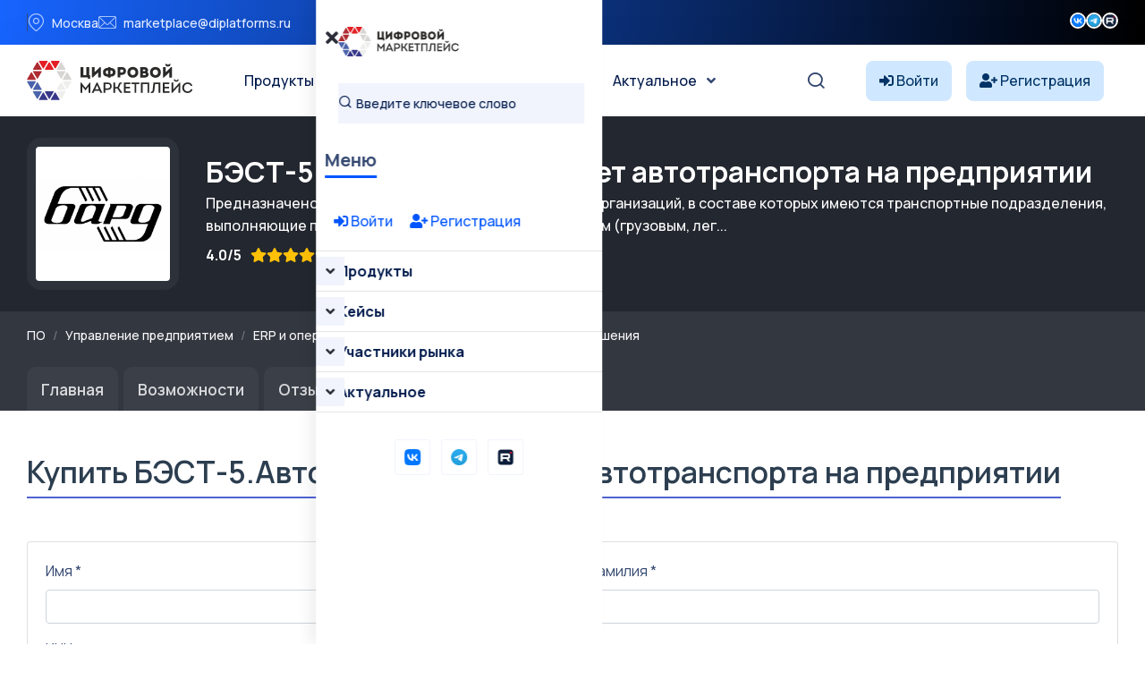

--- FILE ---
content_type: text/html; charset=UTF-8
request_url: https://platforms.su/platform/2038/buy
body_size: 10804
content:
<!DOCTYPE html>
<html lang="ru">
    <head> <meta charset="utf-8"> <meta http-equiv="X-UA-Compatible" content="IE=edge" > <meta name="viewport" content="width=device-width, initial-scale=1, minimum-scale=1, maximum-scale=5, user-scalable=1" /> <meta name="csrf-token" content="NKWTZGDHJcVVJRjgKZjAEKkUDZ2Kxgrk4qOhPvkP" >


    <style>
        :root {
            --primary-color: #0055FF;
            --primary-color-rgb: 0,85,255;
            --primary-hover-color: #0049DC;
            --secondary-color: #00194C;
            --secondary-color-rgb: 0,25,76;
            --heading-color: #00194C;
            --text-color: #334770;
            --heading-font: 'Plus Jakarta Sans', sans-serif;
            --primary-font: 'Manrope', sans-serif;
        }
    </style>
 
    <title>Купить БЭСТ-5.Автотранспорт - учет автотранспорта на предприятии - Цифровой маркетплейс</title>
<meta name="description" content="Купить или заказать БЭСТ-5.Автотранспорт - учет автотранспорта на предприятии">
<meta property="og:site_name" content="Цифровой маркетплейс">
<meta property="og:title" content="Купить БЭСТ-5.Автотранспорт - учет автотранспорта на предприятии">
<meta property="og:description" content="Купить или заказать БЭСТ-5.Автотранспорт - учет автотранспорта на предприятии">
<meta property="og:type" content="article">
<meta property="og:url" content="https://platforms.su/platform/2038/buy">
<meta property="og:image" content="https://platforms.su/storage/product-logo/1755355733_EhnZUfVCEr.jpg">
<meta name="twitter:title" content="Купить БЭСТ-5.Автотранспорт - учет автотранспорта на предприятии">
<meta name="twitter:description" content="Купить или заказать БЭСТ-5.Автотранспорт - учет автотранспорта на предприятии">

    <link rel="shortcut icon" type="image/x-icon" href="https://platforms.su/storage/icon.jpg">




<script type="application/ld+json">
{
  "@context": "https://schema.org",
  "@type": "WebSite",
  "name": "Цифровой маркетплейс",
  "url": "https://platforms.su"
}
</script>

    <link href="https://fonts.googleapis.com/css2?family=Manrope:wght@300;400;500;600;700&display=swap" rel="stylesheet" type="text/css"><style>:root{--primary-font: "Manrope", sans-serif;}</style>


<link media="all" type="text/css" rel="stylesheet" href="https://platforms.su/vendor/core/plugins/contact/css/contact-public.css?v=1.0.0">
<link media="all" type="text/css" rel="stylesheet" href="https://platforms.su/themes/gerow/plugins/bootstrap/bootstrap.min.css">
<link media="all" type="text/css" rel="stylesheet" href="https://platforms.su/themes/gerow/css/default.css">
<link media="all" type="text/css" rel="stylesheet" href="https://platforms.su/themes/gerow/css/fontawesome-all.min.css">
<link media="all" type="text/css" rel="stylesheet" href="https://platforms.su/themes/gerow/css/flaticon.css">
<link media="all" type="text/css" rel="stylesheet" href="https://platforms.su/themes/gerow/plugins/swiper/swiper-bundle.min.css">
<link media="all" type="text/css" rel="stylesheet" href="https://platforms.su/themes/gerow/plugins/slick/slick.css">
<link media="all" type="text/css" rel="stylesheet" href="https://platforms.su/themes/gerow/css/style.css?v=2">
<link media="all" type="text/css" rel="stylesheet" href="https://platforms.su/themes/gerow/css/responsive.css">


<script type="application/ld+json">{"@context":"https:\/\/schema.org","@type":"BreadcrumbList","itemListElement":[]}</script>


<link media="all" type="text/css" rel="stylesheet" href="https://platforms.su/themes/gerow/css/style.integration.css?v=1763655401"><link type="application/atom+xml" rel="alternate" title="Posts feed" href="https://platforms.su/feed/posts">
<link type="application/atom+xml" rel="alternate" title="Jobs feed" href="https://platforms.su/feed/jobs">


<script>
    window.siteUrl = "https://platforms.su";
</script>
 
            <style>
            .img-reveal {
                visibility: visible;
            }
        </style>
    </head>


<body  class="body-header-">


<link media="all" type="text/css" rel="stylesheet" href="https://platforms.su/vendor/core/plugins/announcement/css/announcement.css"><div data-bb-toggle="announcement-lazy-loading" data-url="https://platforms.su/ajax/announcements"></div>

<div class="no-fixed">
    <header
            class="transparent-header header-style-two" 
        >
            <div class="">
                <div class="header-top-wrap">
                <div class="  container">
                    <div class="row justify-content-between align-items-center g-0">
                        <div class="col-lg-7">
    <div class="header-top-left">
        <ul class="list-wrap">
                            <li><i class="flaticon-location"></i>Москва</li>
            
                            <li><i class="flaticon-mail"></i><a href="mailto:marketplace@diplatforms.ru">marketplace@diplatforms.ru</a></li>
                    </ul>
    </div>
</div>
<div
        class="ps-5 col-lg-2"
    >
        <div class="header-top-right">
                        <div class="header-social">
                <ul class="list-wrap">
                    <li>
            <a target="_blank" href="https://vk.com/digitalplatforms" title="">
                                    <img src="https://platforms.su/storage/icons/fav-logo-1.png" width="18" height="18" style="vertical-align: top; margin-top: 1px;" loading="lazy" alt="icon">
                            </a>
        </li>
                    <li>
            <a target="_blank" href="https://t.me/diplatforms" title="">
                                    <img src="https://platforms.su/storage/favicon-32x32.png" width="18" height="18" style="vertical-align: top; margin-top: 1px;" loading="lazy" alt="icon">
                            </a>
        </li>
                    <li>
            <a target="_blank" href="https://rutube.ru/channel/41354556/" title="">
                                    <img src="https://platforms.su/storage/icons/favicon-2.png" width="18" height="18" style="vertical-align: top; margin-top: 1px;" loading="lazy" alt="icon">
                            </a>
        </li>
                    </ul>
            </div>
        </div>
    </div>

                    </div>
                </div>
            </div>
            

                <div
                    class="menu-area"
                    id="sticky-header"
                >
                    <div class="container">
                        <div class="row">
                            <div class="col-12 custom-header ">
                                <div class="mobile-nav-toggler"><i class="fas fa-bars"></i></div>
                                                                    <nav class="menu-nav">
                                        <div class="logo">
        <a href="https://platforms.su">
            <img src="https://platforms.su/storage/brands/logo-mp.svg" loading="lazy" alt="Logo">
        </a>
    </div>
<div class="navbar-wrap main-menu d-none d-lg-flex">
    <ul  class="navigation mx-auto">
            <li class="menu-item-has-children">
            <a
                href="https://platforms.su/platforms/all"
                title="Продукты"
                            >
                Продукты
            </a>
                            <ul  class="sub-menu">
            <li class="">
            <a
                href="https://platforms.su/platforms"
                title="Классификация "
                            >
                Классификация 
            </a>
                    </li> 
            <li class="">
            <a
                href="https://platforms.su/analogs"
                title="Импортозамещение"
                            >
                Импортозамещение
            </a>
                    </li> 
            <li class="">
            <a
                href="https://platforms.su/platforms/releases"
                title="Релизы продуктов"
                            >
                Релизы продуктов
            </a>
                    </li> 
            <li class="">
            <a
                href="https://platforms.su/russia"
                title="Регионы"
                            >
                Регионы
            </a>
                    </li> 
     
</ul>

                    </li> 
            <li class="menu-item-has-children">
            <a
                href="#"
                title="Кейсы"
                            >
                Кейсы
            </a>
                            <ul  class="sub-menu">
            <li class="">
            <a
                href="https://platforms.su/markets"
                title="Отрасли цифровой экономики"
                            >
                Отрасли цифровой экономики
            </a>
                    </li> 
            <li class="">
            <a
                href="https://platforms.su/projects/b2b-b2g-software"
                title="B2B и B2G ПО"
                            >
                B2B и B2G ПО
            </a>
                    </li> 
            <li class="">
            <a
                href="https://platforms.su/projects/dregion"
                title="Цифровой регион"
                            >
                Цифровой регион
            </a>
                    </li> 
            <li class="">
            <a
                href="https://platforms.su/projects"
                title="Все проекты внедрения"
                            >
                Все проекты внедрения
            </a>
                    </li> 
            <li class="">
            <a
                href="https://platforms.su/awards"
                title="Премии"
                            >
                Премии
            </a>
                    </li> 
     
</ul>

                    </li> 
            <li class="menu-item-has-children">
            <a
                href="https://platforms.su/companies"
                title="Участники рынка"
                            >
                Участники рынка
            </a>
                            <ul  class="sub-menu">
            <li class="">
            <a
                href="https://platforms.su/companies"
                title="Технологичные компании"
                            >
                Технологичные компании
            </a>
                    </li> 
            <li class="">
            <a
                href="https://platforms.su/customers"
                title="Заказчики"
                            >
                Заказчики
            </a>
                    </li> 
            <li class="">
            <a
                href="https://platforms.su/experts"
                title="Эксперты"
                            >
                Эксперты
            </a>
                    </li> 
     
</ul>

                    </li> 
            <li class="menu-item-has-children">
            <a
                href="https://platforms.su/news"
                title="Актуальное"
                            >
                Актуальное
            </a>
                            <ul  class="sub-menu">
            <li class="">
            <a
                href="https://platforms.su/news/companies"
                title="Новости компаний"
                            >
                Новости компаний
            </a>
                    </li> 
            <li class="">
            <a
                href="https://platforms.su/news/project"
                title="Новости маркетплейса"
                            >
                Новости маркетплейса
            </a>
                    </li> 
            <li class="">
            <a
                href="https://platforms.su/news/pr-it"
                title="PR для ИТ"
                            >
                PR для ИТ
            </a>
                    </li> 
            <li class="">
            <a
                href="https://platforms.su/news/articles"
                title="Статьи"
                            >
                Статьи
            </a>
                    </li> 
            <li class="">
            <a
                href="https://platforms.su/glossary"
                title="Цифровой глоссарий"
                            >
                Цифровой глоссарий
            </a>
                    </li> 
     
</ul>

                    </li> 
     
</ul>

</div>
<div class="header-action d-none d-lg-block">
    <ul class="list-wrap">
        <li class="header-search"><a href="#" title="Search"><i class="flaticon-search"></i></a></li>
    </ul>
</div>
<div  > 
<!-- col-2 col-xl-2 p-0 justify-content-end-->
                
            <style>
            .notuser{}
            .isuser {display:none;}
            </style>
            <div class="d-flex align-items-center">
                <a class="text-truncate me-3" href="https://platforms.su/login" style="background-color: #d0e8ff; border-radius: 8px; padding: 10px 15px; color: #003366;">
                    <i class="fas fa-sign-in-alt" style="color: #003366;"></i>
                    <span style="color: #003366;" class="minn">Войти</span>
                </a>
                <a class="text-truncate me-3 minn" href="https://platforms.su/registration" style="background-color: #d0e8ff; border-radius: 8px; padding: 10px 15px; color: #003366;">
                    <i class="fas fa-user-plus" style="color: #003366;"></i>
                    <span style="color: #003366;">Регистрация</span>
                </a>
            </div>
         
</div>
 
                                    </nav>
                                                            </div>

                            <div class="mobile-menu">
    <nav class="menu-box">
        <div class="close-btn"><i class="fas fa-times"></i></div>
                    <div class="nav-logo">
                <a href="https://platforms.su">
                    <img src="https://platforms.su/storage/brands/logo-mp.svg" alt="Цифровой маркетплейс">
                </a>
            </div>
                            <div class="mobile-search">
                <form action="/platforms/all">
                    <input
                        name="term"
                        type="text"
                        placeholder="Введите ключевое слово"
                        value=""
                    >
                    <button type="submit" title="Поиск"><i class="flaticon-search"></i></button>
                </form>
            </div>
        
        <div class="menu-title mb-20">
            <span>Меню</span>
        </div>
        
           <div>
            
        
                            <div style="padding:20px;">
                    <a class="text-truncate me-3" href="https://platforms.su/login">
                        <i class="fas fa-sign-in-alt"></i> Войти
                    </a>
                    <a class="text-truncate me-3 " href="https://platforms.su/registration">
                        <i class="fas fa-user-plus"></i> Регистрация
                    </a>
                </div>
                         
        </div>



        <div class="menu-outer">
        </div>

                            <div class="social-links">
                <ul class="clearfix list-wrap">
                                                                    <li>  <a target="_blank" href="https://vk.com/digitalplatforms" title="Вконтакте"> 
                                                                    <img src="https://platforms.su/storage/icons/fav-logo-1.png" width="18" height="18" style="vertical-align: top; margin-top: 1px;" loading="lazy" alt="icon">
                                                            </a>
                        </li>
                                                                    <li>  <a target="_blank" href="https://t.me/diplatforms" title="Телеграм"> 
                                                                    <img src="https://platforms.su/storage/favicon-32x32.png" width="18" height="18" style="vertical-align: top; margin-top: 1px;" loading="lazy" alt="icon">
                                                            </a>
                        </li>
                                                                    <li>  <a target="_blank" href="https://rutube.ru/channel/41354556/" title="Rutube"> 
                                                                    <img src="https://platforms.su/storage/icons/favicon-2.png" width="18" height="18" style="vertical-align: top; margin-top: 1px;" loading="lazy" alt="icon">
                                                            </a>
                        </li>
                                    </ul>
            </div>
            </nav>
</div>
<div class="menu-backdrop"></div>

                        </div>
                    </div>
                </div>
            </div>

           
        </header>
    
</div>




 


  



 


        <section class="request-area-two py-4" style="background: #23272f">
    <div class="container">
        <div class="row align-items-center flex-wrap">
            <div class="col-auto mb-3 mb-md-0">
                <div style="width:170px; height:170px; background:#2c313a; border-radius:16px; display:flex; align-items:center; justify-content:center;">
                    <img src="https://platforms.su/storage/product-logo/1755355733_EhnZUfVCEr.jpg"
                         alt="БЭСТ-5.Автотранспорт - учет автотранспорта на предприятии"
                         class="rounded"
                         style="max-width:150px; max-height:150px; min-width:72px; min-height:72px; object-fit:cover; background: #00194C;">
                </div>
            </div>
            <div class="col text-light">
                <h2 class="text-white mb-1">
                    БЭСТ-5.Автотранспорт - учет автотранспорта на предприятии
                </h2>

                                    <div class="mb-2 text-white">
                        Предназначено для автотранспортных предприятий и организаций, в составе которых имеются транспортные подразделения, выполняющие перевозки собственным автотранспортом (грузовым, лег...
                    </div>
                
                <div class="d-flex flex-wrap align-items-center mb-2 text-white">
                     
                                            <span class="mr-2" style="margin-right:10px;"><strong>4.0/5</strong></span>
                    
                    <i class="fa fa-star text-warning"></i>
    <i class="fa fa-star text-warning"></i>
    <i class="fa fa-star text-warning"></i>
    <i class="fa fa-star text-warning"></i>




    <i class="fa fa-star " style="color:#acb1b5"></i>
                                            <span class="mr-4" style="margin-left:10px;"><i class="fa fa-eye"></i> 5299</span>
                                                        </div>
            </div>
        </div>
    </div>
</section> 

<section style="background: #33373f;">
    <div class="container pt-3 pb-3">
        
        <script type="application/ld+json">
        {
            "@context": "https://schema.org",
            "@type": "BreadcrumbList",
            "itemListElement": [
                {
                    "@type": "ListItem",
                    "position": 1,
                    "name": "Маркетплейс",
                    "item": "https://platforms.su/platforms"
                }
                            ]
        }
        </script> 
               <nav aria-label="breadcrumb">
                
                                    <ol class="breadcrumb bg-transparent p-0 mb-2 small">
                        <li class="breadcrumb-item">
                            <a href="https://platforms.su/platforms" class="text-light" alt="Все программное обеспечение">ПО</a>
                        </li>
                        
                                                    <li class="breadcrumb-item">
                                
                                <a href="https://platforms.su/platforms/enterprise-management" class="text-light">Управление предприятием</a>
                            </li>
                                                    <li class="breadcrumb-item">
                                
                                <a href="https://platforms.su/platforms/enterprise-management/erp-operations" class="text-light">ERP и операционное управление</a>
                            </li>
                                                    <li class="breadcrumb-item">
                                
                                <a href="https://platforms.su/platforms/enterprise-management/erp-operations/industry-erp" class="text-light">Отраслевые ERP-решения</a>
                            </li>
                                            </ol>
                            </nav>
        


    </div>
</section>




<div style="background: #33373f;">
    <div class="container">
        <ul class="nav nav-tabs mb-5" style="font-size:1.11rem; border-bottom:0;">
            <li class="nav-item">
                <a class="nav-link"
                   style="background:rgba(255,255,255,0.04);
                          color:#d6d8db;
                          font-weight:600; border-radius: 10px 10px 0 0; margin-right:6px; border:0; padding: 0.7rem 1.0rem 0.7rem 1.0rem;;"
                   href="https://platforms.su/platform/2038">
                    Главная
                </a>
            </li>
                            <li class="nav-item">
                    <a class="nav-link"
                       style="background:rgba(255,255,255,0.04);
                              color:#d6d8db;
                              font-weight:600; border-radius: 10px 10px 0 0; margin-right:6px; border:0; padding: 0.7rem 1.0rem 0.7rem 1.0rem;;"
                       href="https://platforms.su/platform/2038/parameters">
                       Возможности
                    </a>
                </li>
            
                             
            
                        
                                        <li class="nav-item">
                    <a class="nav-link"
                       style="background:rgba(255,255,255,0.04);
                              color:#d6d8db;
                              font-weight:600; border-radius: 10px 10px 0 0; margin-right:6px; border:0; padding: 0.7rem 1.0rem 0.7rem 1.0rem;;"
                       href="https://platforms.su/platform/2038/reviews">
                        Отзывы 

                        <span class="badge badge-sm bg-dark text-primary-fg badge-pill   ms-2">1</span>


                    </a>
                </li>
                   
                        

            <li class="nav-item">
    <a class="nav-link active"
       style="background:#fff;
              color:#23272f;
              font-weight:600; border-radius: 10px 10px 0 0; margin-right:6px; border:0; padding:0.7rem 1.0rem 0.7rem 1.0rem;"
       href="https://platforms.su/platform/2038/buy">
        Купить
    </a>
</li>
 



        </ul>
    </div>
</div>







 

 


    <div class="container">
<h2 class="section-title mb-5" style="font-size:2.1rem;">Купить БЭСТ-5.Автотранспорт - учет автотранспорта на предприятии</h2>
        <div class="card mb-4 review-card">
    <div class="card-body"  id="dynamicModalContent" style="padding:20px;position: relative;">
 
 
  
        <form id="requestProductForm" method="post"  action="https://platforms.su/ajax/request/product" enctype="multipart/form-data">
    <input type="hidden" name="_token" value="NKWTZGDHJcVVJRjgKZjAEKkUDZ2Kxgrk4qOhPvkP" autocomplete="off">    <input type="hidden" name="product_id" value="2038">

    <div class="row mb-3">
        <div class="col-md-6">
            <label class="form-label">Имя *</label>
            <input type="text" name="first_name"
                   class="form-control "
                   value="">
                    </div>
        <div class="col-md-6">
            <label class="form-label">Фамилия *</label>
            <input type="text" name="last_name"
                   class="form-control "
                   value="">
                    </div>
    </div>

    <div class="row mb-3">
        <div class="col-md-6">
            <label class="form-label">ИНН</label>
            <input type="text" name="inn"
                   class="form-control "
                   value="">
                    </div>
        <div class="col-md-6">
            <label class="form-label">Организация</label>
            <input type="text" name="company"
                   class="form-control "
                   value="">
                    </div>
    </div>

    <div class="row mb-3">
        <div class="col-md-6">
            <label class="form-label">Email *</label>
            <input type="email" name="email"
                   class="form-control "
                   value="">
                    </div>
        <div class="col-md-6">
            <label class="form-label">Телефон *</label>
            <input type="text" name="phone"
                   class="form-control "
                   value="">
                    </div>
    </div>

    <div class="row mb-3">
        <div class="col-md-6">
            <label class="form-label">Должность *</label>
            <input type="text" name="position"
                   class="form-control "
                   value="">
                    </div>
        <div class="col-md-6">
            <label class="form-label">Число сотрудников *</label>
            <select name="employee_count" style="height: 39px !important;" class="form-control ">
                <option value="">Выберите...</option>
                <option value="Меньше 25" >Меньше 25</option>
                <option value="25 - 100" >25 - 100</option>
                <option value="101 - 249" >101 - 249</option>
                <option value="250 - 499" >250 - 499</option>
                <option value="500 - 999" >500 - 999</option>
                <option value="Больше 1000" >Больше 1000</option>
            </select>
                    </div>
    </div>

    <div class="mb-3">
        <label class="form-label">Сфера применения *</label>
        <select name="industry_id" class="form-control ">
            <option value="">Выберите...</option>
                            <option value="1" >
                    Промышленность и производство
                </option>
                            <option value="2" >
                    Цифровые услуги (B2C, e-commerce, онлайн-сервисы)
                </option>
                            <option value="3" >
                    Образование и наука
                </option>
                            <option value="4" >
                    Здравоохранение и медицина
                </option>
                            <option value="5" >
                    Финансы и финтех
                </option>
                            <option value="6" >
                    Человеческие ресурсы (HR)
                </option>
                            <option value="7" >
                    Информационная безопасность и кибербезопасность
                </option>
                            <option value="8" >
                    Социальные сервисы
                </option>
                            <option value="9" >
                    Государственное управление и госуслуги
                </option>
                            <option value="10" >
                    Строительство и девелопмент
                </option>
                            <option value="11" >
                    Сельское и лесное хозяйство
                </option>
                            <option value="12" >
                    Транспорт и логистика
                </option>
                            <option value="13" >
                    Банки и страховые компании
                </option>
                            <option value="14" >
                    Туризм и гостиничный бизнес (HoReCa)
                </option>
                            <option value="15" >
                    Торговля (оптовая и розничная)
                </option>
                            <option value="16" >
                    Медиа, искусство и развлечения
                </option>
                            <option value="17" >
                    Энергетика и ЖКХ
                </option>
                            <option value="18" >
                    Маркетинг и реклама
                </option>
                    </select>
            </div>

    <div class="mb-3">
        <label class="form-label">Комментарий</label>
        <textarea name="comment" rows="3" class="form-control "></textarea>
            </div>

    <div class="text-end mt-3">
        <button type="submit" class="btn btn-success">Отправить запрос</button>
    </div>
</form>

            </div></div> </div>


 

  <div class="container  mt-5 mb-5">
    <h5>Другие продукты ООО &quot;КОМПАНИЯ &quot;БЭСТ&quot;</h5> <div class="row">
            <div class="col-12 col-md-6 col-xl-6 mb-3">
                            <div class="product-card border rounded d-flex flex-column h-100 p-3" style="background:#fff;position: relative;">

    
            <div class="product-card-achievements" style="position: absolute; top: 20px; right: 20px; z-index:9;">
                            <span class="badge rounded p-2" title="В реестре отечественного ПО"
                      style="background-color: #377dff;
                             color: #fff; margin-left: 4px;  ">
                    <i class="fas fa-clipboard-list  me-1"></i>  Реестр ПО
                </span>
                    </div>
    
    
    
    <div class="d-flex align-items-center mb-3">
        <a href="https://platforms.su/platform/2034" class="mr-3 flex-shrink-0">
            <div style="border:1px solid #e0e3ea; border-radius:12px; padding:7px; background:#f7f8fa;" class="me-3">
                <img src="https://platforms.su/storage/product-logo/1755355733_zTrOO8X9ud.jpg"
                     alt="БЭСТ-5.Лизинг -  учет лизинговых операций."
                     class="rounded"
                     style="width:54px; height:54px; object-fit:cover;">
            </div>
        </a>
        <div class="flex-fill  text-truncate">
            <a href="https://platforms.su/platform/2034"
               class="fw-bold text-dark d-block"
               style="font-size:1.13rem;  ">
                БЭСТ-5.Лизинг -  учет лизинговых операций.
            </a>

            
                            <div class="d-flex align-items-center mb-2">
                    <span class="small text-dark font-weight-bold" style="margin-right:10px;"><strong>4.0/5</strong></span>
                    <span class="mr-2 pr-2" style="color:#f0932b;">
                        <i class="fa fa-star text-warning"></i>
    <i class="fa fa-star text-warning"></i>
    <i class="fa fa-star text-warning"></i>
    <i class="fa fa-star text-warning"></i>




    <i class="fa fa-star " style="color:#acb1b5"></i>
                    </span>
                </div>
            
            
                    </div>
    </div>

    
            <div class="d-flex align-items-center mb-2">
            <a href="https://platforms.su/company_inn/7701530104" target="_blank" class="mr-2 me-2  flex-shrink-0">
                <img src="/storage/str/noco.jpg"
                     alt="ООО &quot;КОМПАНИЯ &quot;БЭСТ&quot;"
                     class="rounded"
                     style="width:26px; height:26px; object-fit:cover; border-radius:7px; border:1.5px solid #e0e3ea; background:#f7f8fa;">
            </a>
            <a href="https://platforms.su/company_inn/7701530104" target="_blank" class="small text-dark font-weight-bold">
                ООО &quot;КОМПАНИЯ &quot;БЭСТ&quot;
            </a>
        </div>
    
    
            <div class="text-muted mb-2" style="font-size:0.98rem;">
            Отраслевое решение «БЭСТ-5. Лизинг» было реализовано в конце 2012 года по индиви...
        </div>
    
    
    </div>
                        </div>
            <div class="col-12 col-md-6 col-xl-6 mb-3">
                            <div class="product-card border rounded d-flex flex-column h-100 p-3" style="background:#fff;position: relative;">

    
            <div class="product-card-achievements" style="position: absolute; top: 20px; right: 20px; z-index:9;">
                            <span class="badge rounded p-2" title="В реестре отечественного ПО"
                      style="background-color: #377dff;
                             color: #fff; margin-left: 4px;  ">
                    <i class="fas fa-clipboard-list  me-1"></i>  Реестр ПО
                </span>
                    </div>
    
    
    
    <div class="d-flex align-items-center mb-3">
        <a href="https://platforms.su/platform/2036" class="mr-3 flex-shrink-0">
            <div style="border:1px solid #e0e3ea; border-radius:12px; padding:7px; background:#f7f8fa;" class="me-3">
                <img src="https://platforms.su/storage/product-logo/1755355733_UMvyDPtqbE.jpg"
                     alt="БЭСТ-5.Имущество - учет различных категорий имущества на предприятии."
                     class="rounded"
                     style="width:54px; height:54px; object-fit:cover;">
            </div>
        </a>
        <div class="flex-fill  text-truncate">
            <a href="https://platforms.su/platform/2036"
               class="fw-bold text-dark d-block"
               style="font-size:1.13rem;  ">
                БЭСТ-5.Имущество - учет различных категорий имущества на предприятии.
            </a>

            
                            <div class="d-flex align-items-center mb-2">
                    <span class="small text-dark font-weight-bold" style="margin-right:10px;"><strong>4.0/5</strong></span>
                    <span class="mr-2 pr-2" style="color:#f0932b;">
                        <i class="fa fa-star text-warning"></i>
    <i class="fa fa-star text-warning"></i>
    <i class="fa fa-star text-warning"></i>
    <i class="fa fa-star text-warning"></i>




    <i class="fa fa-star " style="color:#acb1b5"></i>
                    </span>
                </div>
            
            
                    </div>
    </div>

    
            <div class="d-flex align-items-center mb-2">
            <a href="https://platforms.su/company_inn/7701530104" target="_blank" class="mr-2 me-2  flex-shrink-0">
                <img src="/storage/str/noco.jpg"
                     alt="ООО &quot;КОМПАНИЯ &quot;БЭСТ&quot;"
                     class="rounded"
                     style="width:26px; height:26px; object-fit:cover; border-radius:7px; border:1.5px solid #e0e3ea; background:#f7f8fa;">
            </a>
            <a href="https://platforms.su/company_inn/7701530104" target="_blank" class="small text-dark font-weight-bold">
                ООО &quot;КОМПАНИЯ &quot;БЭСТ&quot;
            </a>
        </div>
    
    
            <div class="text-muted mb-2" style="font-size:0.98rem;">
            Приложение ИМУЩЕСТВО, входящее в раздел ФИНАНСЫ, автоматизирует учет различных к...
        </div>
    
    
    </div>
                        </div>
            <div class="col-12 col-md-6 col-xl-6 mb-3">
                            <div class="product-card border rounded d-flex flex-column h-100 p-3" style="background:#fff;position: relative;">

    
            <div class="product-card-achievements" style="position: absolute; top: 20px; right: 20px; z-index:9;">
                            <span class="badge rounded p-2" title="В реестре отечественного ПО"
                      style="background-color: #377dff;
                             color: #fff; margin-left: 4px;  ">
                    <i class="fas fa-clipboard-list  me-1"></i>  Реестр ПО
                </span>
                    </div>
    
    
    
    <div class="d-flex align-items-center mb-3">
        <a href="https://platforms.su/platform/3900" class="mr-3 flex-shrink-0">
            <div style="border:1px solid #e0e3ea; border-radius:12px; padding:7px; background:#f7f8fa;" class="me-3">
                <img src="https://platforms.su/storage/product-logo/1755356241_gSAFN4wTJ6.jpg"
                     alt="БЭСТ-5.Питание"
                     class="rounded"
                     style="width:54px; height:54px; object-fit:cover;">
            </div>
        </a>
        <div class="flex-fill  text-truncate">
            <a href="https://platforms.su/platform/3900"
               class="fw-bold text-dark d-block"
               style="font-size:1.13rem;  ">
                БЭСТ-5.Питание
            </a>

            
                            <div class="d-flex align-items-center mb-2">
                    <span class="small text-dark font-weight-bold" style="margin-right:10px;"><strong>4.0/5</strong></span>
                    <span class="mr-2 pr-2" style="color:#f0932b;">
                        <i class="fa fa-star text-warning"></i>
    <i class="fa fa-star text-warning"></i>
    <i class="fa fa-star text-warning"></i>
    <i class="fa fa-star text-warning"></i>




    <i class="fa fa-star " style="color:#acb1b5"></i>
                    </span>
                </div>
            
            
                    </div>
    </div>

    
            <div class="d-flex align-items-center mb-2">
            <a href="https://platforms.su/company_inn/7701530104" target="_blank" class="mr-2 me-2  flex-shrink-0">
                <img src="/storage/str/noco.jpg"
                     alt="ООО &quot;КОМПАНИЯ &quot;БЭСТ&quot;"
                     class="rounded"
                     style="width:26px; height:26px; object-fit:cover; border-radius:7px; border:1.5px solid #e0e3ea; background:#f7f8fa;">
            </a>
            <a href="https://platforms.su/company_inn/7701530104" target="_blank" class="small text-dark font-weight-bold">
                ООО &quot;КОМПАНИЯ &quot;БЭСТ&quot;
            </a>
        </div>
    
    
            <div class="text-muted mb-2" style="font-size:0.98rem;">
            Питание организованных коллективов в детских садах, школах, КШП, спортивных школ...
        </div>
    
    
    </div>
                        </div>
            <div class="col-12 col-md-6 col-xl-6 mb-3">
                            <div class="product-card border rounded d-flex flex-column h-100 p-3" style="background:#fff;position: relative;">

    
            <div class="product-card-achievements" style="position: absolute; top: 20px; right: 20px; z-index:9;">
                            <span class="badge rounded p-2" title="В реестре отечественного ПО"
                      style="background-color: #377dff;
                             color: #fff; margin-left: 4px;  ">
                    <i class="fas fa-clipboard-list  me-1"></i>  Реестр ПО
                </span>
                    </div>
    
    
    
    <div class="d-flex align-items-center mb-3">
        <a href="https://platforms.su/platform/2030" class="mr-3 flex-shrink-0">
            <div style="border:1px solid #e0e3ea; border-radius:12px; padding:7px; background:#f7f8fa;" class="me-3">
                <img src="https://platforms.su/storage/product-logo/1755355733_A5ouJpquWT.jpg"
                     alt="БЭСТ-5.Производство - автоматизация планирования и учета производственных процессов на предприятии. "
                     class="rounded"
                     style="width:54px; height:54px; object-fit:cover;">
            </div>
        </a>
        <div class="flex-fill  text-truncate">
            <a href="https://platforms.su/platform/2030"
               class="fw-bold text-dark d-block"
               style="font-size:1.13rem;  ">
                БЭСТ-5.Производство - автоматизация планирования и учета производственных процессов на предприятии. 
            </a>

            
                            <div class="d-flex align-items-center mb-2">
                    <span class="small text-dark font-weight-bold" style="margin-right:10px;"><strong>4.0/5</strong></span>
                    <span class="mr-2 pr-2" style="color:#f0932b;">
                        <i class="fa fa-star text-warning"></i>
    <i class="fa fa-star text-warning"></i>
    <i class="fa fa-star text-warning"></i>
    <i class="fa fa-star text-warning"></i>




    <i class="fa fa-star " style="color:#acb1b5"></i>
                    </span>
                </div>
            
            
                    </div>
    </div>

    
            <div class="d-flex align-items-center mb-2">
            <a href="https://platforms.su/company_inn/7701530104" target="_blank" class="mr-2 me-2  flex-shrink-0">
                <img src="/storage/str/noco.jpg"
                     alt="ООО &quot;КОМПАНИЯ &quot;БЭСТ&quot;"
                     class="rounded"
                     style="width:26px; height:26px; object-fit:cover; border-radius:7px; border:1.5px solid #e0e3ea; background:#f7f8fa;">
            </a>
            <a href="https://platforms.su/company_inn/7701530104" target="_blank" class="small text-dark font-weight-bold">
                ООО &quot;КОМПАНИЯ &quot;БЭСТ&quot;
            </a>
        </div>
    
    
            <div class="text-muted mb-2" style="font-size:0.98rem;">
            Система БЭСТ-5 состоит из набора взаимосвязанных функциональных компонентов - пр...
        </div>
    
    
    </div>
                        </div>
         </div>
     </div>





<div class="modal fade" id="dynamicModal" tabindex="-1" aria-hidden="true">
  <div class="modal-dialog modal-lg">
    <div class="modal-content">
      <div class="modal-header">
        <h5 class="modal-title" id="dynamicModalTitle"></h5>
        <button type="button" class="btn-close" data-bs-dismiss="modal" aria-label="Закрыть"></button>
      </div>
      <div class="modal-body p-4">
        <div class="text-center py-5"><div class="spinner-border"></div></div>
      </div>
    </div>
  </div>
</div>

<script> 
(function waitForJQuery(callback) {
    if (typeof window.jQuery === 'undefined') {
        setTimeout(function() { waitForJQuery(callback); }, 50);
    } else {
        callback(window.jQuery);
    }
})(function($) {
 
 

       function updateStars($wrap) {
        $wrap.find('label').removeClass('active');
        var val = $wrap.find('input:checked').val();
        if (val) {
            $wrap.find('input').each(function() {
                if ($(this).val() <= val) {
                    $wrap.find('label[for="' + $(this).attr('id') + '"]').addClass('active');
                }
            });
        }
    }

    $(document).on('mouseenter', '.star-rating label', function() {
        var $wrap = $(this).closest('.star-rating');
        var val = $(this).attr('for').split('-').pop();
        $wrap.find('label').removeClass('active');
        $wrap.find('input').each(function() {
            if ($(this).val() <= val) {
                $wrap.find('label[for="' + $(this).attr('id') + '"]').addClass('active');
            }
        });
    });

    $(document).on('mouseleave', '.star-rating', function() {
        updateStars($(this));
    });

    $(document).on('change', '.star-rating input[type=radio]', function() {
        updateStars($(this).closest('.star-rating'));
    });
 
    $(document).on('ready ajaxComplete', function() {
        $('.star-rating').each(function() {
            updateStars($(this));
        });
    });






    $('#dynamicModal').on('show.bs.modal', function (event) {
        var button = $(event.relatedTarget);
        var type = button.data('type');
        var id = button.data('id');
        var title = button.data('title');
        var action = button.data('action');

        $('#dynamicModalTitle').text(title);
        $('#dynamicModalContent').html('<div class="text-center py-5"><div class="spinner-border"></div></div>');

        $.get('/ajax/form/' + type + '/' + id, function(html) { 
            var content = html.trim();
 
            $('#dynamicModalContent').html(content);
 
 

            $('#dynamicModalContent').find('form').attr('action', action);
        });
    });
 
    $(document).on('submit', '#dynamicModalContent form', function(e) {
        e.preventDefault();
        var $form = $(this);
        var formData = new FormData(this);
        var action = $form.attr('action'); 
        $form.find('.invalid-feedback').remove();
        $form.find('.is-invalid').removeClass('is-invalid');
        $('#dynamicModalContent .alert').remove();

        $.ajax({
            url: action,
            type: 'POST',
            data: formData,
            processData: false,
            contentType: false,
            success: function(data){
                $('#dynamicModalContent').html('<div class="p-3"><div class="alert alert-success">'+data.message+'</div></div>');
            },
            error: function(xhr){ 
                if (xhr.status === 422 && xhr.responseJSON && xhr.responseJSON.html) {
                    var html = xhr.responseJSON.html.trim();
                    if (!/^<div\s+class=["']p-3["']/.test(html)) {
                        html = '<div class="p-3">' + html + '</div>';
                    }
                    $('#dynamicModalContent').html(html);
                } else if (xhr.status === 422 && xhr.responseJSON && xhr.responseJSON.errors) { 
                    var errors = xhr.responseJSON.errors; 
                    $form.prepend('<div class="alert alert-danger mb-3">Проверьте корректность заполнения полей.</div>'); 
                    $.each(errors, function(field, messages){
                        var $input = $form.find('[name="'+field+'"]');
                        if ($input.length) {
                            $input.addClass('is-invalid'); 
                            if($input.closest('.input-group').length){
                                $input.closest('.input-group').after('<div class="invalid-feedback d-block">'+messages[0]+'</div>');
                            } else {
                                $input.after('<div class="invalid-feedback">'+messages[0]+'</div>');
                            }
                        }
                    });
                } else { 
                    $('#dynamicModalContent').prepend('<div class="alert alert-danger">Ошибка отправки. Попробуйте ещё раз.</div>');
                }
            }
        });
    });

});
</script>




<div class="mt-100"></div>
        
            </div>
</section>
  


<footer>
    <div class="footer-area-two footer-bg-two footer-style"
                      data-background="https://platforms.su/storage/backgrounds/bg-footer.png"
         
         style="
            background-color: #fff;
            --footer-text-color: #00194C;
            --footer-text-muted-color: #334770;
            --footer-border-color: #0055FF;
        "
    >
        <div class="footer-top-two">
            <div class="container">
                <div class="row">
                                            <div class="col-lg-4 col-md-7">
    <div class="footer-widget">
                    <div class="fw-logo">
                <a href="https://platforms.su">
                    <img src="https://platforms.su/storage/brands/platforms.svg" loading="lazy" alt="Logo">
                </a>
            </div>
        
        <div class="footer-content">
                            <p>Цифровой маркетплейс (PLATFORMS.SU) — проект АНО «Цифровые платформы»: российский B2B-маркетплейс корпоративного ПО, продвигающий лучшие IT-решения в России, ЕАЭС и БРИКС и помогающий компаниям выбирать технологии на основе данных и расширять клиентскую базу поставщиков.</p>
                        <p></p>
            <div class="footer-info">
                 
                <ul class="list-wrap">
                    
                    
                    
                    
                                    </ul>
            </div>
        </div>
        
        

                    <div class="footer-social footer-social-two mt-3">
                <ul class="list-wrap">
                    <li>
            <a target="_blank" href="https://vk.com/digitalplatforms" title="">
                                    <img src="https://platforms.su/storage/icons/fav-logo-1.png" width="18" height="18" style="vertical-align: top; margin-top: 1px;" loading="lazy" alt="icon">
                            </a>
        </li>
                    <li>
            <a target="_blank" href="https://t.me/diplatforms" title="">
                                    <img src="https://platforms.su/storage/favicon-32x32.png" width="18" height="18" style="vertical-align: top; margin-top: 1px;" loading="lazy" alt="icon">
                            </a>
        </li>
                    <li>
            <a target="_blank" href="https://rutube.ru/channel/41354556/" title="">
                                    <img src="https://platforms.su/storage/icons/favicon-2.png" width="18" height="18" style="vertical-align: top; margin-top: 1px;" loading="lazy" alt="icon">
                            </a>
        </li>
                    </ul>
            </div>
                
        
              <div class="pt-40">   
<a href="https://metrika.yandex.ru/stat/?id=57867268&amp;from=informer"
target="_blank" rel="nofollow"><img src="https://informer.yandex.ru/informer/57867268/3_0_474F6AFF_272F4AFF_1_pageviews"
style="width:88px; height:31px; border:0;" alt="Яндекс.Метрика" title="Яндекс.Метрика: данные за сегодня (просмотры, визиты и уникальные посетители)" class="ym-advanced-informer" data-cid="57867268" data-lang="ru" /></a>
 
            </div>
              
              
    </div>
</div>
<div class="col-lg-2 col-md-5 col-sm-6">
    <div class="footer-widget">
                    <h3 class="fw-title">О проекте</h3>
                <div class="footer-link">
            <ul class="list-wrap">
                                                            <li>
                            <a
                                href="https://platforms.su/about"
                                
                            >
                                О проекте Цифровой маркетплейс
                            </a>
                        </li>
                                                                                <li>
                            <a
                                href="https://platforms.su/news"
                                
                            >
                                Новости
                            </a>
                        </li>
                                                                                <li>
                            <a
                                href="https://platforms.su/partners"
                                
                            >
                                Партнеры проекта
                            </a>
                        </li>
                                                                                <li>
                            <a
                                href="https://platforms.su/instructions"
                                
                            >
                                Инструкции
                            </a>
                        </li>
                                                                                <li>
                            <a
                                href="https://platforms.su/registration"
                                
                            >
                                Регистрация в проекте
                            </a>
                        </li>
                                                                                <li>
                            <a
                                href="https://platforms.su/docs/tariffs"
                                
                            >
                                Продвижение продуктов
                            </a>
                        </li>
                                                                                <li>
                            <a
                                href="https://platforms.su/contact"
                                
                            >
                                Контакты
                            </a>
                        </li>
                                                    <li></li>
            </ul>
        </div>
    </div>
</div>

<div class="col-lg-2 col-md-5 col-sm-6">
    <div class="footer-widget">
                    <h3 class="fw-title">Трансформация</h3>
                <div class="footer-link">
            <ul class="list-wrap">
                                                            <li>
                            <a
                                href="https://platforms.su/market/industry"
                                
                            >
                                Промышленность и производство
                            </a>
                        </li>
                                                                                <li>
                            <a
                                href="https://platforms.su/market/health"
                                
                            >
                                Цифровые услуги
                            </a>
                        </li>
                                                                                <li>
                            <a
                                href="https://platforms.su/market/fintech"
                                
                            >
                                Финансы и финтех
                            </a>
                        </li>
                                                                                <li>
                            <a
                                href="https://platforms.su/market/security"
                                
                            >
                                Информационная безопасность
                            </a>
                        </li>
                                                                                <li>
                            <a
                                href="https://platforms.su/market/social"
                                class="d-none"
                            >
                                Социальные сервисы
                            </a>
                        </li>
                                                                                <li>
                            <a
                                href="https://platforms.su/market/gov"
                                
                            >
                                Государственное управление
                            </a>
                        </li>
                                                                                <li>
                            <a
                                href="https://platforms.su/market/construction"
                                
                            >
                                Строительство и девелопмент
                            </a>
                        </li>
                                                                                <li>
                            <a
                                href="https://platforms.su/market/agro"
                                
                            >
                                Сельское и лесное хозяйство
                            </a>
                        </li>
                                                                                <li>
                            <a
                                href="https://platforms.su/market/logistics"
                                
                            >
                                Транспорт и логистика
                            </a>
                        </li>
                                                    <li></li>
            </ul>
        </div>
    </div>
</div>

<div class="col-lg-2 col-md-5 col-sm-6">
    <div class="footer-widget">
                    <h3 class="fw-title">Каталог</h3>
                <div class="footer-link">
            <ul class="list-wrap">
                                                            <li>
                            <a
                                href="https://platforms.su/platforms/sales-marketing"
                                
                            >
                                Управление предприятием
                            </a>
                        </li>
                                                                                <li>
                            <a
                                href="https://platforms.su/platforms/sales-marketing"
                                
                            >
                                 Продажи и маркетинг
                            </a>
                        </li>
                                                                                <li>
                            <a
                                href="https://platforms.su/platforms/commerce"
                                
                            >
                                Торговля и e-commerce
                            </a>
                        </li>
                                                                                <li>
                            <a
                                href="https://platforms.su/platforms/human-resources"
                                
                            >
                                Управление персоналом
                            </a>
                        </li>
                                                                                <li>
                            <a
                                href="https://platforms.su/platforms/project-management"
                                
                            >
                                Проекты и задачи
                            </a>
                        </li>
                                                                                <li>
                            <a
                                href="https://platforms.su/platforms/data-analytics"
                                
                            >
                                 Данные и аналитика
                            </a>
                        </li>
                                                                                <li>
                            <a
                                href="https://platforms.su/platforms/content-management"
                                
                            >
                                Документооборот и контент
                            </a>
                        </li>
                                                                                <li>
                            <a
                                href="https://platforms.su/platforms/security"
                                
                            >
                                Информационная безопасность
                            </a>
                        </li>
                                                    <li></li>
            </ul>
        </div>
    </div>
</div>

<div class="col-lg-2 col-md-5 col-sm-6">
    <div class="footer-widget">
                    <h3 class="fw-title">Материалы</h3>
                <div class="footer-link">
            <ul class="list-wrap">
                                                            <li>
                            <a
                                href="https://platforms.su/news/companies"
                                
                            >
                                Новости компаний
                            </a>
                        </li>
                                                                                <li>
                            <a
                                href="https://platforms.su/news/project"
                                
                            >
                                Новости проекта
                            </a>
                        </li>
                                                                                <li>
                            <a
                                href="https://platforms.su/news/pr-it"
                                
                            >
                                PR для ИТ
                            </a>
                        </li>
                                                                                <li>
                            <a
                                href="https://platforms.su/news/articles"
                                
                            >
                                Статьи проекта
                            </a>
                        </li>
                                                                                <li>
                            <a
                                href="https://platforms.su/glossary"
                                
                            >
                                Цифровой глоссарий
                            </a>
                        </li>
                                                                                <li>
                            <a
                                href="https://platforms.su/companies"
                                
                            >
                                Технологичные компании
                            </a>
                        </li>
                                                                                <li>
                            <a
                                href="https://platforms.su/customers"
                                
                            >
                                Заказчики ИТ-рынка
                            </a>
                        </li>
                                                                                <li>
                            <a
                                href="https://platforms.su/experts"
                                
                            >
                                Эксперты
                            </a>
                        </li>
                                                    <li></li>
            </ul>
        </div>
    </div>
</div>


                                    </div>
            </div>
        </div>
                    <div class="footer-bottom-two">
                <div class="container">
                    <div class="row">
                        <div class="col-lg-5 ">
                                <p class=" text-muted small">© 2026 АНО «Цифровые платформы», все права защищены.</p>
                        </div>
                        
                        
                        <div class="col-lg-7  text-end">
                          <a href="/docs/privacy" class="text-decoration-underline text-muted small">Политика конфиденциальности</a>,
                          <a href="/docs/terms-of-use" class="text-decoration-underline text-muted small">Пользовательское соглашение</a>
                    
                        </div>
                    </div>
                </div>
            </div>
            

            </div>

 

</footer>
 
 
<script type="text/javascript" >
   (function(m,e,t,r,i,k,a){m[i]=m[i]||function(){(m[i].a=m[i].a||[]).push(arguments)};
   m[i].l=1*new Date();
   for (var j = 0; j < document.scripts.length; j++) {if (document.scripts[j].src === r) { return; }}
   k=e.createElement(t),a=e.getElementsByTagName(t)[0],k.async=1,k.src=r,a.parentNode.insertBefore(k,a)})
   (window, document, "script", "https://mc.yandex.ru/metrika/tag.js", "ym");

   ym(57867268, "init", {
        clickmap:true,
        trackLinks:true,
        accurateTrackBounce:true,
        webvisor:true
   });
</script>
<noscript><div><img src="https://mc.yandex.ru/watch/57867268" style="position:absolute; left:-9999px;" alt="" /></div></noscript>
<!-- /Yandex.Metrika counter -->
<script data-pagespeed-no-defer="1" src="https://platforms.su/themes/gerow/plugins/jquery-3.7.1.min.js"></script>
<script src="https://platforms.su/themes/gerow/plugins/bootstrap/bootstrap.bundle.min.js"></script>
<script src="https://platforms.su/themes/gerow/plugins/slick/slick.min.js"></script>
<script src="https://platforms.su/themes/gerow/plugins/swiper/swiper-bundle.min.js"></script>
<script src="https://platforms.su/themes/gerow/plugins/jquery.parallaxScroll.min.js"></script>
<script src="https://platforms.su/themes/gerow/plugins/wow.min.js"></script>
<script src="https://platforms.su/themes/gerow/js/script.js?v=2"></script>
<script src="https://platforms.su/themes/gerow/plugins/ScrollTrigger.min.js"></script>
<script src="https://platforms.su/themes/gerow/plugins/SplitText.js"></script>
<script src="https://platforms.su/themes/gerow/plugins/gsap.min.js"></script>
<script src="https://platforms.su/themes/gerow/js/gsap-animation.js?v=2"></script>
<script src="https://platforms.su/themes/gerow/js/main.js?v=2"></script>
<script src="https://platforms.su/vendor/core/plugins/contact/js/contact-public.js?v=1.0.0"></script>





<script src="https://platforms.su/vendor/core/packages/theme/js/toast.js"></script>

<script src="https://platforms.su/vendor/core/plugins/announcement/js/announcement.js"></script>



</html>
